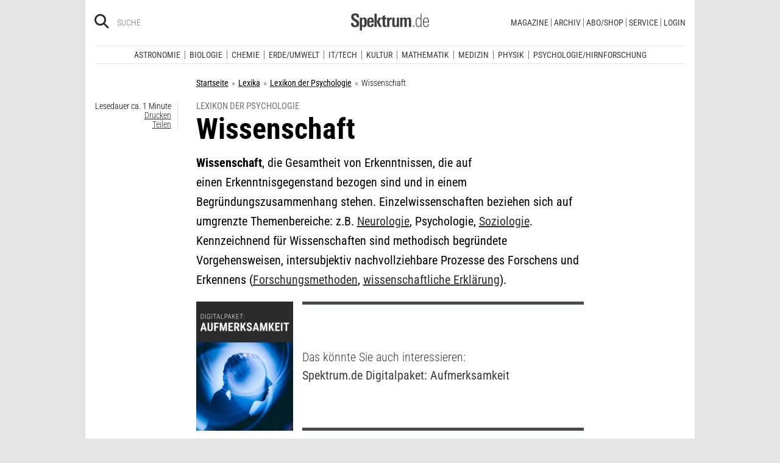

--- FILE ---
content_type: text/html; charset=utf-8
request_url: https://www.spektrum.de/sixcms/detail.php?template=d_sde_backend__subscriptions&iparea
body_size: -363
content:
{"area":"2152554"}

--- FILE ---
content_type: text/html; charset=utf-8
request_url: https://www.spektrum.de/sixcms/detail.php?template=d_sde_backend__subscriptions
body_size: -312
content:
{"SLBABO-D":{"title":"SLBABO-D","publication":"","valid-from-evt":"-3600"}}

--- FILE ---
content_type: text/html; charset=utf-8
request_url: https://frontend.poool.fr/engage/4TNRO-JRGVB-DXI5T-XOMWC/68f79326963690bc1cbf151c?filters=JTVCJTIyZnJlZSUyMiUyQyUyMmFiby1hbGwlMjIlMkMlMjJmZy1wc3ljaG9sb2dpZS1oaXJuZm9yc2NodW5nJTIyJTJDJTIycGFnZXZpZXclMjIlNUQ%253D
body_size: 7463
content:
<!DOCTYPE html><html><head><meta charSet="utf-8"/><meta name="viewport" content="width=device-width, initial-scale=1"/><link rel="stylesheet" href="/engage/_next/static/css/3d3c4efeb4702df6.css" data-precedence="next"/><link rel="stylesheet" href="/engage/_next/static/css/ce3520b9c0f7c1b9.css" data-precedence="next"/><link rel="preload" as="script" fetchPriority="low" href="/engage/_next/static/chunks/webpack-1cecc70c8b572e5b.js"/><script src="/engage/_next/static/chunks/4bd1b696-c023c6e3521b1417.js" async=""></script><script src="/engage/_next/static/chunks/255-bea15f2adea7ab0a.js" async=""></script><script src="/engage/_next/static/chunks/main-app-943e31e5a3e7342a.js" async=""></script><script src="/engage/_next/static/chunks/189-dd330c14372a5155.js" async=""></script><script src="/engage/_next/static/chunks/app/(engage)/%5BappId%5D/layout-9a927ebe84e0ce51.js" async=""></script><script src="/engage/_next/static/chunks/app/(engage)/%5BappId%5D/%5BelementId%5D/not-found-50d703312cc8b18d.js" async=""></script><meta name="next-size-adjust" content=""/><script src="/engage/_next/static/chunks/polyfills-42372ed130431b0a.js" noModule=""></script></head><body><div hidden=""><!--$?--><template id="B:0"></template><!--/$--></div><div class="p3-app __className_6d5c62"></div><div data-iframe-size="true"></div><script>requestAnimationFrame(function(){$RT=performance.now()});</script><script src="/engage/_next/static/chunks/webpack-1cecc70c8b572e5b.js" id="_R_" async=""></script><script>(self.__next_f=self.__next_f||[]).push([0])</script><script>self.__next_f.push([1,"1:\"$Sreact.fragment\"\n2:I[9766,[],\"\"]\n3:I[8924,[],\"\"]\n4:I[7524,[\"189\",\"static/chunks/189-dd330c14372a5155.js\",\"353\",\"static/chunks/app/(engage)/%5BappId%5D/layout-9a927ebe84e0ce51.js\"],\"default\"]\n5:I[7564,[\"307\",\"static/chunks/app/(engage)/%5BappId%5D/%5BelementId%5D/not-found-50d703312cc8b18d.js\"],\"default\"]\n7:I[4431,[],\"OutletBoundary\"]\n9:I[5278,[],\"AsyncMetadataOutlet\"]\nb:I[4431,[],\"ViewportBoundary\"]\nd:I[4431,[],\"MetadataBoundary\"]\ne:\"$Sreact.suspense\"\n10:I[7150,[],\"\"]\n:HL[\"/engage/_next/static/css/3d3c4efeb4702df6.css\",\"style\"]\n:HL[\"/engage/_next/static/media/e807dee2426166ad-s.p.woff2\",\"font\",{\"crossOrigin\":\"\",\"type\":\"font/woff2\"}]\n:HL[\"/engage/_next/static/css/ce3520b9c0f7c1b9.css\",\"style\"]\n"])</script><script>self.__next_f.push([1,"0:{\"P\":null,\"b\":\"9sLPzZ1aVHLOSNUbgmDHL\",\"p\":\"/engage\",\"c\":[\"\",\"4TNRO-JRGVB-DXI5T-XOMWC\",\"68f79326963690bc1cbf151c?filters=JTVCJTIyZnJlZSUyMiUyQyUyMmFiby1hbGwlMjIlMkMlMjJmZy1wc3ljaG9sb2dpZS1oaXJuZm9yc2NodW5nJTIyJTJDJTIycGFnZXZpZXclMjIlNUQ%253D\"],\"i\":false,\"f\":[[[\"\",{\"children\":[\"(engage)\",{\"children\":[[\"appId\",\"4TNRO-JRGVB-DXI5T-XOMWC\",\"d\"],{\"children\":[[\"elementId\",\"68f79326963690bc1cbf151c\",\"d\"],{\"children\":[\"__PAGE__?{\\\"filters\\\":\\\"JTVCJTIyZnJlZSUyMiUyQyUyMmFiby1hbGwlMjIlMkMlMjJmZy1wc3ljaG9sb2dpZS1oaXJuZm9yc2NodW5nJTIyJTJDJTIycGFnZXZpZXclMjIlNUQ%3D\\\"}\",{}]}]}]}]},\"$undefined\",\"$undefined\",true],[\"\",[\"$\",\"$1\",\"c\",{\"children\":[[[\"$\",\"link\",\"0\",{\"rel\":\"stylesheet\",\"href\":\"/engage/_next/static/css/3d3c4efeb4702df6.css\",\"precedence\":\"next\",\"crossOrigin\":\"$undefined\",\"nonce\":\"$undefined\"}]],[\"$\",\"html\",null,{\"children\":[\"$\",\"body\",null,{\"children\":[[\"$\",\"$L2\",null,{\"parallelRouterKey\":\"children\",\"error\":\"$undefined\",\"errorStyles\":\"$undefined\",\"errorScripts\":\"$undefined\",\"template\":[\"$\",\"$L3\",null,{}],\"templateStyles\":\"$undefined\",\"templateScripts\":\"$undefined\",\"notFound\":[[[\"$\",\"title\",null,{\"children\":\"404: This page could not be found.\"}],[\"$\",\"div\",null,{\"style\":{\"fontFamily\":\"system-ui,\\\"Segoe UI\\\",Roboto,Helvetica,Arial,sans-serif,\\\"Apple Color Emoji\\\",\\\"Segoe UI Emoji\\\"\",\"height\":\"100vh\",\"textAlign\":\"center\",\"display\":\"flex\",\"flexDirection\":\"column\",\"alignItems\":\"center\",\"justifyContent\":\"center\"},\"children\":[\"$\",\"div\",null,{\"children\":[[\"$\",\"style\",null,{\"dangerouslySetInnerHTML\":{\"__html\":\"body{color:#000;background:#fff;margin:0}.next-error-h1{border-right:1px solid rgba(0,0,0,.3)}@media (prefers-color-scheme:dark){body{color:#fff;background:#000}.next-error-h1{border-right:1px solid rgba(255,255,255,.3)}}\"}}],[\"$\",\"h1\",null,{\"className\":\"next-error-h1\",\"style\":{\"display\":\"inline-block\",\"margin\":\"0 20px 0 0\",\"padding\":\"0 23px 0 0\",\"fontSize\":24,\"fontWeight\":500,\"verticalAlign\":\"top\",\"lineHeight\":\"49px\"},\"children\":404}],[\"$\",\"div\",null,{\"style\":{\"display\":\"inline-block\"},\"children\":[\"$\",\"h2\",null,{\"style\":{\"fontSize\":14,\"fontWeight\":400,\"lineHeight\":\"49px\",\"margin\":0},\"children\":\"This page could not be found.\"}]}]]}]}]],[]],\"forbidden\":\"$undefined\",\"unauthorized\":\"$undefined\"}],[\"$\",\"div\",null,{\"data-iframe-size\":true}]]}]}]]}],{\"children\":[\"(engage)\",[\"$\",\"$1\",\"c\",{\"children\":[[[\"$\",\"link\",\"0\",{\"rel\":\"stylesheet\",\"href\":\"/engage/_next/static/css/ce3520b9c0f7c1b9.css\",\"precedence\":\"next\",\"crossOrigin\":\"$undefined\",\"nonce\":\"$undefined\"}]],[\"$\",\"div\",null,{\"className\":\"p3-app __className_6d5c62\",\"children\":[\"$\",\"$L2\",null,{\"parallelRouterKey\":\"children\",\"error\":\"$undefined\",\"errorStyles\":\"$undefined\",\"errorScripts\":\"$undefined\",\"template\":[\"$\",\"$L3\",null,{}],\"templateStyles\":\"$undefined\",\"templateScripts\":\"$undefined\",\"notFound\":[[[\"$\",\"title\",null,{\"children\":\"404: This page could not be found.\"}],[\"$\",\"div\",null,{\"style\":\"$0:f:0:1:1:props:children:1:props:children:props:children:0:props:notFound:0:1:props:style\",\"children\":[\"$\",\"div\",null,{\"children\":[[\"$\",\"style\",null,{\"dangerouslySetInnerHTML\":{\"__html\":\"body{color:#000;background:#fff;margin:0}.next-error-h1{border-right:1px solid rgba(0,0,0,.3)}@media (prefers-color-scheme:dark){body{color:#fff;background:#000}.next-error-h1{border-right:1px solid rgba(255,255,255,.3)}}\"}}],[\"$\",\"h1\",null,{\"className\":\"next-error-h1\",\"style\":\"$0:f:0:1:1:props:children:1:props:children:props:children:0:props:notFound:0:1:props:children:props:children:1:props:style\",\"children\":404}],[\"$\",\"div\",null,{\"style\":\"$0:f:0:1:1:props:children:1:props:children:props:children:0:props:notFound:0:1:props:children:props:children:2:props:style\",\"children\":[\"$\",\"h2\",null,{\"style\":\"$0:f:0:1:1:props:children:1:props:children:props:children:0:props:notFound:0:1:props:children:props:children:2:props:children:props:style\",\"children\":\"This page could not be found.\"}]}]]}]}]],[]],\"forbidden\":\"$undefined\",\"unauthorized\":\"$undefined\"}]}]]}],{\"children\":[[\"appId\",\"4TNRO-JRGVB-DXI5T-XOMWC\",\"d\"],[\"$\",\"$1\",\"c\",{\"children\":[null,[\"$\",\"$L4\",null,{\"product\":\"engage\",\"children\":[\"$\",\"$L2\",null,{\"parallelRouterKey\":\"children\",\"error\":\"$undefined\",\"errorStyles\":\"$undefined\",\"errorScripts\":\"$undefined\",\"template\":[\"$\",\"$L3\",null,{}],\"templateStyles\":\"$undefined\",\"templateScripts\":\"$undefined\",\"notFound\":\"$undefined\",\"forbidden\":\"$undefined\",\"unauthorized\":\"$undefined\"}]}]]}],{\"children\":[[\"elementId\",\"68f79326963690bc1cbf151c\",\"d\"],[\"$\",\"$1\",\"c\",{\"children\":[null,[\"$\",\"$L2\",null,{\"parallelRouterKey\":\"children\",\"error\":\"$undefined\",\"errorStyles\":\"$undefined\",\"errorScripts\":\"$undefined\",\"template\":[\"$\",\"$L3\",null,{}],\"templateStyles\":\"$undefined\",\"templateScripts\":\"$undefined\",\"notFound\":[[\"$\",\"$L5\",null,{}],[]],\"forbidden\":\"$undefined\",\"unauthorized\":\"$undefined\"}]]}],{\"children\":[\"__PAGE__\",[\"$\",\"$1\",\"c\",{\"children\":[\"$L6\",null,[\"$\",\"$L7\",null,{\"children\":[\"$L8\",[\"$\",\"$L9\",null,{\"promise\":\"$@a\"}]]}]]}],{},null,false]},null,false]},null,false]},null,false]},null,false],[\"$\",\"$1\",\"h\",{\"children\":[null,[[\"$\",\"$Lb\",null,{\"children\":\"$Lc\"}],[\"$\",\"meta\",null,{\"name\":\"next-size-adjust\",\"content\":\"\"}]],[\"$\",\"$Ld\",null,{\"children\":[\"$\",\"div\",null,{\"hidden\":true,\"children\":[\"$\",\"$e\",null,{\"fallback\":null,\"children\":\"$Lf\"}]}]}]]}],false]],\"m\":\"$undefined\",\"G\":[\"$10\",[]],\"s\":false,\"S\":false}\n"])</script><script>self.__next_f.push([1,"c:[[\"$\",\"meta\",\"0\",{\"charSet\":\"utf-8\"}],[\"$\",\"meta\",\"1\",{\"name\":\"viewport\",\"content\":\"width=device-width, initial-scale=1\"}]]\n8:null\n"])</script><script>self.__next_f.push([1,"11:I[7736,[\"545\",\"static/chunks/c16f53c3-184ddc603d6bcf88.js\",\"189\",\"static/chunks/189-dd330c14372a5155.js\",\"324\",\"static/chunks/324-4540a4c061629b98.js\",\"695\",\"static/chunks/695-6922b3b82bab43c7.js\",\"834\",\"static/chunks/834-7c9e3dd02c9c3942.js\",\"892\",\"static/chunks/app/(engage)/%5BappId%5D/%5BelementId%5D/page-5f6141d73f9d2f75.js\"],\"TrackingStore\"]\n12:T9f6,"])</script><script>self.__next_f.push([1,"/*\nThis appearance has been created from an existing template, using a color\npalette. You can fine-tune it by changing any --skin--* variable below.\n\nExample:\n:root {\n  --skin--main-color: #ffc622;\n  --skin--text-color: #1A1A1A;\n}\n*/\n\n\n/* * {\n  --skin--background-color: #FEFEFE;\n\n  --skin--buttons-color: #FFB800;\n  --skin--buttons-hover-color: #FEDB89;\n  --skin--buttons-active-color: #FFFFFF;\n  --skin--buttons-border-color: #FEDB89;\n  --skin--buttons-text-color: #000000;\n\n  --skin--titles-color: #000000;\n  --skin--texts-color: #000000;\n  --skin--success-texts-color: #FFB800;\n\n  --skin--inputs-text-color: #000000;\n  --skin--inputs-placeholder-color: #6B778C;\n  --skin--inputs-border-color: #DFE1E6;\n  --skin--inputs-border-hover-color: #1A1A1A91;\n  --skin--inputs-border-active-color: #1A1A1A91;\n  \n  --skin--border-radius: 30px;\n  --skin--box-shadow: 0 4px 30px -7px rgba(26, 26, 26, 0.1);\n} */\n\n @import url('https://static.spektrum.de/js_css/assets/fonts/custom/fonts.css');\n\n* {\n  --junipero-font-family: initial;\n}\n\n.element {\n  background-color: var(--skin--background-color);\n  border-radius: var(--skin--border-radius);\n  box-shadow: var(--skin--box-shadow);\n  padding-bottom: 30px;\n  max-width: 500px;\n  font-family: \"Roboto Condensed\", sans-serif;\n}\n\n.p3-block-title {\n  font-weight: 600;\n  color: var(--skin--titles-color);\n}\n\n.p3-block-text {\n  color: var(--skin--texts-color);\n}\n\np {\n  margin: 0;\n}\n\n.junipero.text-field {\n  --text-color: var(--skin--inputs-text-color);\n  --border-color: var(--skin--inputs-border-color);\n  --background-color: var(--skin--background-color);\n\n  width: 100%;\n}\n\n.junipero.text-field .field:focus {\n  --border-color: var(--skin--inputs-border-active-color);\n}\n\n.junipero.text-field .field:hover {\n  --border-color: var(--skin--inputs-border-hover-color);\n}\n\n.junipero.text-field .field::placeholder {\n  --placeholder-color: var(--skin--inputs-placeholder-color);\n}\n\n.junipero.button.primary {\n  --main-color: var(--skin--buttons-color) !important;\n  --hover-color: var(--skin--buttons-hover-color) !important;\n  --active-color: var(--skin--buttons-active-color) !important;\n  --text-color: var(--skin--buttons-text-color) !important;\n\n  width: 100%;\n  cursor: pointer;\n  text-transform: uppercase;\n}\n\n.junipero.button.primary:focus:not(:disabled):not(.disabled) {\n  --border-color: var(--skin--buttons-color);\n}\n\n.success-message {\n  color: var(--skin--success-texts-color);\n}\n\n@media (min-width: 779px) {\n  .element {\n    padding-bottom: 30px;\n  }\n\n  .element-row {\n    flex-wrap: nowrap;\n  }\n  \n}"])</script><script>self.__next_f.push([1,"6:[\"$\",\"$L11\",null,{\"element\":{\"_id\":\"68f79326963690bc1cbf151c\",\"app\":\"63f5fd50845df5fe5cfdf93b\",\"content\":[{\"type\":\"row\",\"settings\":{\"alignItems\":\"flex-start\",\"justifyContent\":\"center\"},\"cols\":[{\"type\":\"col\",\"content\":[{\"type\":\"row\",\"settings\":{\"alignItems\":\"center\",\"justifyContent\":\"center\",\"className\":\"element-row\"},\"cols\":[{\"type\":\"col\",\"content\":[{\"type\":\"image\",\"url\":\"https://cdn.poool.fr/uploads/63f5fd50845df5fe5cfdf93b/original/S%2B_637x125%20Psycho.png\",\"name\":\"S+_637x125 Psycho.png\",\"id\":\"2d060adf-ab80-4f47-9652-f9b53ba5a0b3\",\"settings\":{\"size\":\"auto\",\"textAlign\":\"center\",\"width\":\"630\",\"height\":\"auto\",\"displayAfterSubmit\":true,\"className\":\"header-psychologie\"},\"styles\":{\"paddingRight\":\"\",\"paddingLeft\":\"\",\"marginRight\":\"\",\"marginLeft\":\"\"}},{\"type\":\"text\",\"content\":\"\u003cp style=\\\"text-align:right;\\\"\u003e\u003cspan class=\\\"text-tiny\\\"\u003eBild: \u003c/span\u003e\u003cspan class=\\\"text-tiny\\\" style=\\\"color:rgb(30,31,33);\\\"\u003eAndriy Onufriyenko / Getty Images / Moment\u003c/span\u003e\u003c/p\u003e\",\"id\":\"4b8e641f-5b73-4128-8dd4-4a6eceb80e8b\"},{\"type\":\"row\",\"settings\":{\"alignItems\":\"flex-start\",\"justifyContent\":\"center\"},\"cols\":[{\"type\":\"col\",\"content\":[{\"type\":\"row\",\"settings\":{\"alignItems\":\"flex-start\"},\"cols\":[{\"type\":\"col\",\"content\":[{\"type\":\"title\",\"content\":\"\u003cspan class=\\\"p3-content-paragraph\\\" style=\\\"text-align:center;\\\"\u003eNeugierig auf mehr aus der Psychologie?\u003c/span\u003e\",\"headingLevel\":\"h2\",\"id\":\"7d469183-4c96-409a-a362-f987352fced2\",\"styles\":{\"marginBottom\":\"10\"}},{\"type\":\"text\",\"content\":\"\u003cp style=\\\"text-align:center;\\\"\u003e\u003cspan style=\\\"color:rgb(66,66,66);\\\"\u003eUnsere aktuellen \u003c/span\u003e\u003cstrong\u003eNews aus der Psychologie und Hirnforschung\u003c/strong\u003e\u003cspan style=\\\"color:rgb(66,66,66);\\\"\u003e liefern Ihnen fundierte und topaktuelle Einblicke in Aktuelles aus Psychologie und Hirnforschung. Ob neue Forschungsergebnisse, Trends oder Entwicklungen – bleiben Sie auf dem Laufenden!\u003c/span\u003e\u003c/p\u003e\",\"id\":\"fe01c46d-de47-443d-8038-a4bab6639fff\"},{\"type\":\"button\",\"content\":\"\u003cp\u003eNews\u003c/p\u003e\",\"action\":\"link\",\"url\":\"https://www.spektrum.de/psychologie-hirnforschung?itm_source=en_lex_psychologie_dk\u0026itm_medium=inline_bottom\u0026itm_campaign=articles-of-interest\",\"settings\":{\"buttonType\":\"button\"},\"customId\":\"row1\",\"id\":\"889fc192-64ee-4758-8a33-13709f465046\",\"styles\":{\"marginTop\":\"10\",\"marginRight\":\"100\",\"marginLeft\":\"100\"}},{\"type\":\"button\",\"content\":\"\u003cp\u003ePodcasts\u003c/p\u003e\",\"action\":\"link\",\"url\":\"https://www.spektrum.de/podcast/psychologie-hirnforschung/?itm_source=en_lex_psychologie_dk\u0026itm_medium=inline_bottom\u0026itm_campaign=articles-of-interest\",\"settings\":{\"buttonType\":\"button\"},\"customId\":\"button745291\",\"id\":\"d021aea6-658d-4cd6-82e3-356afee37e3f\",\"styles\":{\"marginTop\":\"10\",\"marginRight\":\"100\",\"marginLeft\":\"100\"}}],\"id\":\"e8c30ad7-d7b5-426d-859c-a4df5bcd7c57\",\"styles\":{\"marginRight\":\"\",\"marginLeft\":\"\"}}],\"id\":\"c31dbe11-a0db-4c46-969a-0cc018ef32b7\",\"styles\":{\"marginRight\":\"20\",\"marginLeft\":\"20\"}}],\"id\":\"b632f8ed-aae6-45dd-bea5-19edeb944309\",\"size\":\"fluid\"}],\"id\":\"bb27033b-7b4f-4a64-b758-d27e6828cce1\",\"styles\":{\"marginRight\":\"\",\"marginLeft\":\"\"}}],\"id\":\"0b75c7c9-c1f4-4b86-8a0a-d3399ac86c83\",\"size\":\"fluid\",\"settings\":{\"className\":\"element-content\"},\"styles\":{\"paddingRight\":\"\",\"paddingLeft\":\"\"}}],\"id\":\"4a24e21b-a927-468e-b69d-7be4d7202528\",\"styles\":{\"paddingRight\":\"\",\"paddingLeft\":\"\"}}],\"id\":\"20321e19-3f25-4732-9bb9-68c8d86f3706\",\"size\":\"fluid\",\"settings\":{\"className\":\"element\"},\"styles\":{\"paddingRight\":\"\",\"paddingLeft\":\"\",\"backgroundColor\":\"#f7f7f7\"}}],\"id\":\"4a24e21b-a927-468e-b69d-7be4d7202528\",\"styles\":{\"marginTop\":\"20\"}}],\"conditions\":[{\"id\":\"eb5c2cb2-d810-4263-a53f-72bd44609072\",\"type\":\"target\",\"value\":\"#pw-after-text-widget\"},{\"id\":\"9c083fbe-fbe9-4621-aa12-93766a9a9352\",\"type\":\"customFilter\",\"value\":\"pageview\"},{\"id\":\"eb65afde-0bd7-4dc1-a491-a2d62182b690\",\"type\":\"or\",\"value\":[{\"type\":\"url\",\"hide\":true,\"value\":\"/kielscn_schlaf/\"},{\"type\":\"customFilter\",\"hide\":true,\"value\":\"/raetsel/\"}]},{\"id\":\"03279509-3761-4a67-8e89-325cbb928a20\",\"type\":\"device\",\"value\":\"desktop\"},{\"id\":\"97e731be-66b3-46ac-bc30-f66da2e0bcc8\",\"type\":\"url\",\"value\":\"/lexikon/psychologie/\"}],\"enabled\":true,\"settings\":{\"custom_css\":\"$12\"},\"name\":\"free - Lexikon Psychologie - desktop - Inline Bottom- Contentempfehlung - News Fachgebiet Psychologie\",\"slug\":\"free-lexikon-psychologie-desktop-inline-bottom-contentempfehlung-news-fachgebiet-psychologie\",\"preview_url\":\"https://cdn.poool.fr/screenshots/63f5fd50845df5fe5cfdf93b/3b08269b-c025-4316-ad3f-71da6ca4ce96.png\",\"folder\":\"67d2f6c92832872c586aba56\",\"model_slug\":\"register\",\"palette\":{\"id\":\"amber\",\"name\":\"Amber\",\"preview\":[\"#FFB800\",\"#000000\",\"#FEDB89\",\"#FFFFFF\"],\"styles\":[{\"type\":\"color\",\"key\":\"amber-1\",\"value\":\"#FFB800\"},{\"type\":\"color\",\"key\":\"amber-2\",\"value\":\"#000000\"},{\"type\":\"color\",\"key\":\"amber-3\",\"value\":\"#FEDB89\"},{\"type\":\"color\",\"key\":\"amber-4\",\"value\":\"#FEFEFE\"},{\"type\":\"color\",\"key\":\"amber-5\",\"value\":\"#6B778C\"},{\"type\":\"color\",\"key\":\"amber-6\",\"value\":\"#DFE1E6\"},{\"type\":\"color\",\"key\":\"amber-7\",\"value\":\"#1A1A1A91\"},{\"type\":\"image\",\"key\":\"newsletter-onboarding-1\",\"value\":\"https://cdn.poool.fr/uploads/63f8bb1f73c92568751fd64a/newsletter-onboarding-illustration-1.svg\"},{\"type\":\"image\",\"key\":\"newsletter-onboarding-2\",\"value\":\"https://cdn.poool.fr/uploads/63f8bb1f73c92568751fd64a/newsletter-onboarding-illustration-2.svg\"},{\"type\":\"image\",\"key\":\"newsletter-onboarding-3\",\"value\":\"https://cdn.poool.fr/uploads/63f8bb1f73c92568751fd64a/newsletter-onboarding-illustration-3.svg\"},{\"type\":\"image\",\"key\":\"subs-onboarding-1\",\"value\":\"https://cdn.poool.fr/uploads/63f8bb1f73c92568751fd64a/subscribers-onboarding-illustration-1.svg\"},{\"type\":\"image\",\"key\":\"subs-onboarding-2\",\"value\":\"https://cdn.poool.fr/uploads/63f8bb1f73c92568751fd64a/subscribers-onboarding-illustration-2.svg\"},{\"type\":\"image\",\"key\":\"subs-onboarding-3\",\"value\":\"https://cdn.poool.fr/uploads/63f8bb1f73c92568751fd64a/subscribers-onboarding-illustration-3.svg\"},{\"type\":\"image\",\"key\":\"image-download-app\",\"value\":\"https://cdn.poool.fr/uploads/63f8bb1f73c92568751fd64a/download-app-illustration.svg\"},{\"type\":\"image\",\"key\":\"image-subscription\",\"value\":\"https://cdn.poool.fr/uploads/63f8bb1f73c92568751fd64a/newsletter-subscription-illustration.svg\"},{\"type\":\"image\",\"key\":\"image-card-expiration\",\"value\":\"https://cdn.poool.fr/uploads/63f8bb1f73c92568751fd64a/payment-method-expiration-illustration.svg\"},{\"type\":\"image\",\"key\":\"image-register\",\"value\":\"https://cdn.poool.fr/uploads/63f8bb1f73c92568751fd64a/register-illustration.svg\"},{\"type\":\"image\",\"key\":\"image-lock\",\"value\":\"https://cdn.poool.fr/uploads/63f8bb1f73c92568751fd64a/subscription-banner-illustration.svg\"},{\"type\":\"size\",\"key\":\"cards-radius\",\"value\":\"10px\"},{\"type\":\"size\",\"key\":\"elements-radius\",\"value\":\"30px\"},{\"type\":\"shadow\",\"key\":\"box-shadow\",\"value\":{\"type\":\"shadow\",\"x\":\"0px\",\"y\":\"4px\",\"blur\":\"30px\",\"spread\":\"-7px\",\"color\":\"rgba(26, 26, 26, 0.1)\"}}]},\"palette_styles\":{\"backgroundColor\":\"\",\"buttonsColor\":\"#E73395\",\"buttonsHoverColor\":\"#A41D6A\",\"buttonsActiveColor\":\"#A41D6A\",\"buttonsBorderColor\":\"#FFFFFF\",\"buttonsTextColor\":\"#FFFFFF\",\"titlesColor\":{\"type\":\"palette\",\"id\":\"amber\",\"key\":\"amber-2\"},\"textsColor\":{\"type\":\"palette\",\"id\":\"amber\",\"key\":\"amber-2\"},\"successTextsColor\":{\"type\":\"palette\",\"id\":\"amber\",\"key\":\"amber-1\"},\"inputsTextColor\":{\"type\":\"palette\",\"id\":\"amber\",\"key\":\"amber-2\"},\"inputsPlaceholderColor\":{\"type\":\"palette\",\"id\":\"amber\",\"key\":\"amber-5\"},\"inputsBorderColor\":{\"type\":\"palette\",\"id\":\"amber\",\"key\":\"amber-6\"},\"inputsBorderHoverColor\":{\"type\":\"palette\",\"id\":\"amber\",\"key\":\"amber-7\"},\"inputsBorderActiveColor\":{\"type\":\"palette\",\"id\":\"amber\",\"key\":\"amber-7\"},\"image\":\"\",\"borderRadius\":\"\",\"boxShadow\":{\"type\":\"shadow\",\"x\":\" \",\"y\":\" \",\"blur\":\" \",\"spread\":\" \",\"color\":\" \"}},\"created_at\":\"2025-10-21T14:05:26.235Z\",\"__v\":5,\"updated_at\":\"2025-12-11T15:53:01.557Z\"},\"children\":\"$L13\"}]\n"])</script><script>self.__next_f.push([1,"14:I[7338,[\"545\",\"static/chunks/c16f53c3-184ddc603d6bcf88.js\",\"189\",\"static/chunks/189-dd330c14372a5155.js\",\"324\",\"static/chunks/324-4540a4c061629b98.js\",\"695\",\"static/chunks/695-6922b3b82bab43c7.js\",\"834\",\"static/chunks/834-7c9e3dd02c9c3942.js\",\"892\",\"static/chunks/app/(engage)/%5BappId%5D/%5BelementId%5D/page-5f6141d73f9d2f75.js\"],\"default\"]\n15:I[7517,[\"545\",\"static/chunks/c16f53c3-184ddc603d6bcf88.js\",\"189\",\"static/chunks/189-dd330c14372a5155.js\",\"324\",\"static/chunks/324-4540a4c061629b98.js\",\"695\",\"static/chunks/695-6922b3b82bab43c7.js\",\"834\",\"static/chunks/834-7c9e3dd02c9c3942.js\",\"892\",\"static/chunks/app/(engage)/%5BappId%5D/%5BelementId%5D/page-5f6141d73f9d2f75.js\"],\"default\"]\n16:I[4916,[\"545\",\"static/chunks/c16f53c3-184ddc603d6bcf88.js\",\"189\",\"static/chunks/189-dd330c14372a5155.js\",\"324\",\"static/chunks/324-4540a4c061629b98.js\",\"695\",\"static/chunks/695-6922b3b82bab43c7.js\",\"834\",\"static/chunks/834-7c9e3dd02c9c3942.js\",\"892\",\"static/chunks/app/(engage)/%5BappId%5D/%5BelementId%5D/page-5f6141d73f9d2f75.js\"],\"default\"]\n"])</script><script>self.__next_f.push([1,"13:[\"$\",\"$L14\",null,{\"dir\":\"$undefined\",\"locale\":\"EN\",\"children\":[[[\"$\",\"$L15\",\"4a24e21b-a927-468e-b69d-7be4d7202528\",{\"block\":{\"type\":\"row\",\"settings\":{\"alignItems\":\"flex-start\",\"justifyContent\":\"center\"},\"cols\":[{\"type\":\"col\",\"content\":[{\"type\":\"row\",\"settings\":{\"alignItems\":\"center\",\"justifyContent\":\"center\",\"className\":\"element-row\"},\"cols\":[{\"type\":\"col\",\"content\":[{\"type\":\"image\",\"url\":\"https://cdn.poool.fr/uploads/63f5fd50845df5fe5cfdf93b/original/S%2B_637x125%20Psycho.png\",\"name\":\"S+_637x125 Psycho.png\",\"id\":\"2d060adf-ab80-4f47-9652-f9b53ba5a0b3\",\"settings\":{\"size\":\"auto\",\"textAlign\":\"center\",\"width\":\"630\",\"height\":\"auto\",\"displayAfterSubmit\":true,\"className\":\"header-psychologie\"},\"styles\":{\"paddingRight\":\"\",\"paddingLeft\":\"\",\"marginRight\":\"\",\"marginLeft\":\"\"}},{\"type\":\"text\",\"content\":\"\u003cp style=\\\"text-align:right;\\\"\u003e\u003cspan class=\\\"text-tiny\\\"\u003eBild: \u003c/span\u003e\u003cspan class=\\\"text-tiny\\\" style=\\\"color:rgb(30,31,33);\\\"\u003eAndriy Onufriyenko / Getty Images / Moment\u003c/span\u003e\u003c/p\u003e\",\"id\":\"4b8e641f-5b73-4128-8dd4-4a6eceb80e8b\"},{\"type\":\"row\",\"settings\":{\"alignItems\":\"flex-start\",\"justifyContent\":\"center\"},\"cols\":[{\"type\":\"col\",\"content\":[{\"type\":\"row\",\"settings\":{\"alignItems\":\"flex-start\"},\"cols\":[{\"type\":\"col\",\"content\":[{\"type\":\"title\",\"content\":\"\u003cspan class=\\\"p3-content-paragraph\\\" style=\\\"text-align:center;\\\"\u003eNeugierig auf mehr aus der Psychologie?\u003c/span\u003e\",\"headingLevel\":\"h2\",\"id\":\"7d469183-4c96-409a-a362-f987352fced2\",\"styles\":{\"marginBottom\":\"10\"}},{\"type\":\"text\",\"content\":\"\u003cp style=\\\"text-align:center;\\\"\u003e\u003cspan style=\\\"color:rgb(66,66,66);\\\"\u003eUnsere aktuellen \u003c/span\u003e\u003cstrong\u003eNews aus der Psychologie und Hirnforschung\u003c/strong\u003e\u003cspan style=\\\"color:rgb(66,66,66);\\\"\u003e liefern Ihnen fundierte und topaktuelle Einblicke in Aktuelles aus Psychologie und Hirnforschung. Ob neue Forschungsergebnisse, Trends oder Entwicklungen – bleiben Sie auf dem Laufenden!\u003c/span\u003e\u003c/p\u003e\",\"id\":\"fe01c46d-de47-443d-8038-a4bab6639fff\"},{\"type\":\"button\",\"content\":\"\u003cp\u003eNews\u003c/p\u003e\",\"action\":\"link\",\"url\":\"https://www.spektrum.de/psychologie-hirnforschung?itm_source=en_lex_psychologie_dk\u0026itm_medium=inline_bottom\u0026itm_campaign=articles-of-interest\",\"settings\":{\"buttonType\":\"button\"},\"customId\":\"row1\",\"id\":\"889fc192-64ee-4758-8a33-13709f465046\",\"styles\":{\"marginTop\":\"10\",\"marginRight\":\"100\",\"marginLeft\":\"100\"}},{\"type\":\"button\",\"content\":\"\u003cp\u003ePodcasts\u003c/p\u003e\",\"action\":\"link\",\"url\":\"https://www.spektrum.de/podcast/psychologie-hirnforschung/?itm_source=en_lex_psychologie_dk\u0026itm_medium=inline_bottom\u0026itm_campaign=articles-of-interest\",\"settings\":{\"buttonType\":\"button\"},\"customId\":\"button745291\",\"id\":\"d021aea6-658d-4cd6-82e3-356afee37e3f\",\"styles\":{\"marginTop\":\"10\",\"marginRight\":\"100\",\"marginLeft\":\"100\"}}],\"id\":\"e8c30ad7-d7b5-426d-859c-a4df5bcd7c57\",\"styles\":{\"marginRight\":\"\",\"marginLeft\":\"\"}}],\"id\":\"c31dbe11-a0db-4c46-969a-0cc018ef32b7\",\"styles\":{\"marginRight\":\"20\",\"marginLeft\":\"20\"}}],\"id\":\"b632f8ed-aae6-45dd-bea5-19edeb944309\",\"size\":\"fluid\"}],\"id\":\"bb27033b-7b4f-4a64-b758-d27e6828cce1\",\"styles\":{\"marginRight\":\"\",\"marginLeft\":\"\"}}],\"id\":\"0b75c7c9-c1f4-4b86-8a0a-d3399ac86c83\",\"size\":\"fluid\",\"settings\":{\"className\":\"element-content\"},\"styles\":{\"paddingRight\":\"\",\"paddingLeft\":\"\"}}],\"id\":\"4a24e21b-a927-468e-b69d-7be4d7202528\",\"styles\":{\"paddingRight\":\"\",\"paddingLeft\":\"\"}}],\"id\":\"20321e19-3f25-4732-9bb9-68c8d86f3706\",\"size\":\"fluid\",\"settings\":{\"className\":\"element\"},\"styles\":{\"paddingRight\":\"\",\"paddingLeft\":\"\",\"backgroundColor\":\"#f7f7f7\"}}],\"id\":\"4a24e21b-a927-468e-b69d-7be4d7202528\",\"styles\":{\"marginTop\":\"20\"}},\"displayParams\":{\"filters\":[\"free\",\"abo-all\",\"fg-psychologie-hirnforschung\",\"pageview\"],\"variables\":{}},\"textReplacers\":{},\"children\":[\"$\",\"$L16\",null,{\"block\":\"$13:props:children:0:0:props:block\",\"children\":[[\"$\",\"div\",\".3\",{\"className\":\"p3-block p3-block-row flex flex-wrap items-flex-start justify-center gap-2.5\",\"style\":{\"marginTop\":20},\"children\":[[\"$\",\"$L15\",\"20321e19-3f25-4732-9bb9-68c8d86f3706\",{\"block\":\"$13:props:children:0:0:props:block:cols:0\",\"displayParams\":{\"filters\":[\"free\",\"abo-all\",\"fg-psychologie-hirnforschung\",\"pageview\"],\"variables\":{}},\"textReplacers\":\"$13:props:children:0:0:props:textReplacers\",\"children\":[\"$\",\"div\",null,{\"className\":\"p3-block-col flex-auto element\",\"style\":{\"backgroundColor\":\"#f7f7f7\"},\"children\":[\"$L17\"]}]}]]}]]}]}]],\"$L18\",\"$L19\"]}]\n"])</script><script>self.__next_f.push([1,"1a:I[8955,[\"545\",\"static/chunks/c16f53c3-184ddc603d6bcf88.js\",\"189\",\"static/chunks/189-dd330c14372a5155.js\",\"324\",\"static/chunks/324-4540a4c061629b98.js\",\"695\",\"static/chunks/695-6922b3b82bab43c7.js\",\"834\",\"static/chunks/834-7c9e3dd02c9c3942.js\",\"892\",\"static/chunks/app/(engage)/%5BappId%5D/%5BelementId%5D/page-5f6141d73f9d2f75.js\"],\"default\"]\n1b:I[9023,[\"545\",\"static/chunks/c16f53c3-184ddc603d6bcf88.js\",\"189\",\"static/chunks/189-dd330c14372a5155.js\",\"324\",\"static/chunks/324-4540a4c061629b98.js\",\"695\",\"static/chunks/695-6922b3b82bab43c7.js\",\"834\",\"static/chunks/834-7c9e3dd02c9c3942.js\",\"892\",\"static/chunks/app/(engage)/%5BappId%5D/%5BelementId%5D/page-5f6141d73f9d2f75.js\"],\"default\"]\n1c:I[2438,[\"545\",\"static/chunks/c16f53c3-184ddc603d6bcf88.js\",\"189\",\"static/chunks/189-dd330c14372a5155.js\",\"324\",\"static/chunks/324-4540a4c061629b98.js\",\"695\",\"static/chunks/695-6922b3b82bab43c7.js\",\"834\",\"static/chunks/834-7c9e3dd02c9c3942.js\",\"892\",\"static/chunks/app/(engage)/%5BappId%5D/%5BelementId%5D/page-5f6141d73f9d2f75.js\"],\"default\"]\n1d:I[7822,[\"545\",\"static/chunks/c16f53c3-184ddc603d6bcf88.js\",\"189\",\"static/chunks/189-dd330c14372a5155.js\",\"324\",\"static/chunks/324-4540a4c061629b98.js\",\"695\",\"static/chunks/695-6922b3b82bab43c7.js\",\"834\",\"static/chunks/834-7c9e3dd02c9c3942.js\",\"892\",\"static/chunks/app/(engage)/%5BappId%5D/%5BelementId%5D/page-5f6141d73f9d2f75.js\"],\"default\"]\n"])</script><script>self.__next_f.push([1,"17:[\"$\",\"$L15\",\"4a24e21b-a927-468e-b69d-7be4d7202528\",{\"block\":\"$13:props:children:0:0:props:block:cols:0:content:0\",\"displayParams\":{\"filters\":[\"free\",\"abo-all\",\"fg-psychologie-hirnforschung\",\"pageview\"],\"variables\":{}},\"textReplacers\":\"$13:props:children:0:0:props:textReplacers\",\"children\":[\"$\",\"$L16\",null,{\"block\":\"$13:props:children:0:0:props:block:cols:0:content:0\",\"children\":[[\"$\",\"div\",\".3\",{\"className\":\"p3-block p3-block-row flex flex-wrap items-center justify-center gap-2.5 element-row\",\"style\":{},\"children\":[[\"$\",\"$L15\",\"0b75c7c9-c1f4-4b86-8a0a-d3399ac86c83\",{\"block\":\"$13:props:children:0:0:props:block:cols:0:content:0:cols:0\",\"displayParams\":{\"filters\":[\"free\",\"abo-all\",\"fg-psychologie-hirnforschung\",\"pageview\"],\"variables\":{}},\"textReplacers\":\"$13:props:children:0:0:props:textReplacers\",\"children\":[\"$\",\"div\",null,{\"className\":\"p3-block-col flex-auto element-content\",\"style\":{},\"children\":[[\"$\",\"$L15\",\"2d060adf-ab80-4f47-9652-f9b53ba5a0b3\",{\"block\":\"$13:props:children:0:0:props:block:cols:0:content:0:cols:0:content:0\",\"displayParams\":{\"filters\":[\"free\",\"abo-all\",\"fg-psychologie-hirnforschung\",\"pageview\"],\"variables\":{}},\"textReplacers\":\"$13:props:children:0:0:props:textReplacers\",\"children\":[\"$\",\"$L16\",null,{\"block\":\"$13:props:children:0:0:props:block:cols:0:content:0:cols:0:content:0\",\"children\":[[\"$\",\"$L1a\",\".6\",{\"block\":\"$13:props:children:0:0:props:block:cols:0:content:0:cols:0:content:0\",\"className\":\"p3-block\",\"textReplacers\":\"$13:props:children:0:0:props:textReplacers\",\"serverProvider\":{\"appId\":\"4TNRO-JRGVB-DXI5T-XOMWC\",\"config\":{\"locale\":\"EN\"},\"searchParams\":{\"filters\":\"JTVCJTIyZnJlZSUyMiUyQyUyMmFiby1hbGwlMjIlMkMlMjJmZy1wc3ljaG9sb2dpZS1oaXJuZm9yc2NodW5nJTIyJTJDJTIycGFnZXZpZXclMjIlNUQ%3D\"},\"engageElement\":\"$6:props:element\",\"locale\":\"$undefined\"}}]]}]}],[\"$\",\"$L15\",\"4b8e641f-5b73-4128-8dd4-4a6eceb80e8b\",{\"block\":\"$13:props:children:0:0:props:block:cols:0:content:0:cols:0:content:1\",\"displayParams\":{\"filters\":[\"free\",\"abo-all\",\"fg-psychologie-hirnforschung\",\"pageview\"],\"variables\":{}},\"textReplacers\":\"$13:props:children:0:0:props:textReplacers\",\"children\":[\"$\",\"$L16\",null,{\"block\":\"$13:props:children:0:0:props:block:cols:0:content:0:cols:0:content:1\",\"children\":[[\"$\",\"$L1b\",\".1\",{\"block\":\"$13:props:children:0:0:props:block:cols:0:content:0:cols:0:content:1\",\"className\":\"p3-block\",\"textReplacers\":\"$13:props:children:0:0:props:textReplacers\",\"serverProvider\":{\"appId\":\"4TNRO-JRGVB-DXI5T-XOMWC\",\"config\":\"$17:props:children:props:children:0:props:children:0:props:children:props:children:0:props:children:props:children:0:props:serverProvider:config\",\"searchParams\":\"$17:props:children:props:children:0:props:children:0:props:children:props:children:0:props:children:props:children:0:props:serverProvider:searchParams\",\"engageElement\":\"$6:props:element\",\"locale\":\"$undefined\"}}]]}]}],[\"$\",\"$L15\",\"bb27033b-7b4f-4a64-b758-d27e6828cce1\",{\"block\":\"$13:props:children:0:0:props:block:cols:0:content:0:cols:0:content:2\",\"displayParams\":{\"filters\":[\"free\",\"abo-all\",\"fg-psychologie-hirnforschung\",\"pageview\"],\"variables\":{}},\"textReplacers\":\"$13:props:children:0:0:props:textReplacers\",\"children\":[\"$\",\"$L16\",null,{\"block\":\"$13:props:children:0:0:props:block:cols:0:content:0:cols:0:content:2\",\"children\":[[\"$\",\"div\",\".3\",{\"className\":\"p3-block p3-block-row flex flex-wrap items-flex-start justify-center gap-2.5\",\"style\":{},\"children\":[[\"$\",\"$L15\",\"b632f8ed-aae6-45dd-bea5-19edeb944309\",{\"block\":\"$13:props:children:0:0:props:block:cols:0:content:0:cols:0:content:2:cols:0\",\"displayParams\":{\"filters\":[\"free\",\"abo-all\",\"fg-psychologie-hirnforschung\",\"pageview\"],\"variables\":{}},\"textReplacers\":\"$13:props:children:0:0:props:textReplacers\",\"children\":[\"$\",\"div\",null,{\"className\":\"p3-block-col flex-auto\",\"style\":{},\"children\":[[\"$\",\"$L15\",\"c31dbe11-a0db-4c46-969a-0cc018ef32b7\",{\"block\":\"$13:props:children:0:0:props:block:cols:0:content:0:cols:0:content:2:cols:0:content:0\",\"displayParams\":{\"filters\":[\"free\",\"abo-all\",\"fg-psychologie-hirnforschung\",\"pageview\"],\"variables\":{}},\"textReplacers\":\"$13:props:children:0:0:props:textReplacers\",\"children\":[\"$\",\"$L16\",null,{\"block\":\"$13:props:children:0:0:props:block:cols:0:content:0:cols:0:content:2:cols:0:content:0\",\"children\":[[\"$\",\"div\",\".3\",{\"className\":\"p3-block p3-block-row flex flex-wrap items-flex-start gap-2.5\",\"style\":{\"marginRight\":20,\"marginLeft\":20},\"children\":[[\"$\",\"$L15\",\"e8c30ad7-d7b5-426d-859c-a4df5bcd7c57\",{\"block\":\"$13:props:children:0:0:props:block:cols:0:content:0:cols:0:content:2:cols:0:content:0:cols:0\",\"displayParams\":{\"filters\":[\"free\",\"abo-all\",\"fg-psychologie-hirnforschung\",\"pageview\"],\"variables\":{}},\"textReplacers\":\"$13:props:children:0:0:props:textReplacers\",\"children\":[\"$\",\"div\",null,{\"className\":\"p3-block-col flex-auto\",\"style\":{},\"children\":[[\"$\",\"$L15\",\"7d469183-4c96-409a-a362-f987352fced2\",{\"block\":\"$13:props:children:0:0:props:block:cols:0:content:0:cols:0:content:2:cols:0:content:0:cols:0:content:0\",\"displayParams\":{\"filters\":[\"free\",\"abo-all\",\"fg-psychologie-hirnforschung\",\"pageview\"],\"variables\":{}},\"textReplacers\":\"$13:props:children:0:0:props:textReplacers\",\"children\":[\"$\",\"$L16\",null,{\"block\":\"$13:props:children:0:0:props:block:cols:0:content:0:cols:0:content:2:cols:0:content:0:cols:0:content:0\",\"children\":[[\"$\",\"$L1c\",\".2\",{\"block\":\"$13:props:children:0:0:props:block:cols:0:content:0:cols:0:content:2:cols:0:content:0:cols:0:content:0\",\"className\":\"p3-block\",\"textReplacers\":\"$13:props:children:0:0:props:textReplacers\",\"serverProvider\":{\"appId\":\"4TNRO-JRGVB-DXI5T-XOMWC\",\"config\":\"$17:props:children:props:children:0:props:children:0:props:children:props:children:0:props:children:props:children:0:props:serverProvider:config\",\"searchParams\":\"$17:props:children:props:children:0:props:children:0:props:children:props:children:0:props:children:props:children:0:props:serverProvider:searchParams\",\"engageElement\":\"$6:props:element\",\"locale\":\"$undefined\"}}]]}]}],[\"$\",\"$L15\",\"fe01c46d-de47-443d-8038-a4bab6639fff\",{\"block\":\"$13:props:children:0:0:props:block:cols:0:content:0:cols:0:content:2:cols:0:content:0:cols:0:content:1\",\"displayParams\":{\"filters\":[\"free\",\"abo-all\",\"fg-psychologie-hirnforschung\",\"pageview\"],\"variables\":{}},\"textReplacers\":\"$13:props:children:0:0:props:textReplacers\",\"children\":[\"$\",\"$L16\",null,{\"block\":\"$13:props:children:0:0:props:block:cols:0:content:0:cols:0:content:2:cols:0:content:0:cols:0:content:1\",\"children\":[[\"$\",\"$L1b\",\".1\",{\"block\":\"$13:props:children:0:0:props:block:cols:0:content:0:cols:0:content:2:cols:0:content:0:cols:0:content:1\",\"className\":\"p3-block\",\"textReplacers\":\"$13:props:children:0:0:props:textReplacers\",\"serverProvider\":{\"appId\":\"4TNRO-JRGVB-DXI5T-XOMWC\",\"config\":\"$17:props:children:props:children:0:props:children:0:props:children:props:children:0:props:children:props:children:0:props:serverProvider:config\",\"searchParams\":\"$17:props:children:props:children:0:props:children:0:props:children:props:children:0:props:children:props:children:0:props:serverProvider:searchParams\",\"engageElement\":\"$6:props:element\",\"locale\":\"$undefined\"}}]]}]}],[\"$\",\"$L15\",\"889fc192-64ee-4758-8a33-13709f465046\",{\"block\":\"$13:props:children:0:0:props:block:cols:0:content:0:cols:0:content:2:cols:0:content:0:cols:0:content:2\",\"displayParams\":{\"filters\":[\"free\",\"abo-all\",\"fg-psychologie-hirnforschung\",\"pageview\"],\"variables\":{}},\"textReplacers\":\"$13:props:children:0:0:props:textReplacers\",\"children\":[\"$\",\"$L16\",null,{\"block\":\"$13:props:children:0:0:props:block:cols:0:content:0:cols:0:content:2:cols:0:content:0:cols:0:content:2\",\"children\":[[\"$\",\"$L1d\",\".4\",{\"block\":\"$13:props:children:0:0:props:block:cols:0:content:0:cols:0:content:2:cols:0:content:0:cols:0:content:2\",\"className\":\"p3-block\",\"textReplacers\":\"$13:props:children:0:0:props:textReplacers\",\"serverProvider\":{\"appId\":\"4TNRO-JRGVB-DXI5T-XOMWC\",\"config\":\"$17:props:children:props:children:0:props:children:0:props:children:props:children:0:props:children:props:children:0:props:serverProvider:config\",\"searchParams\":\"$17:props:children:props:children:0:props:children:0:props:children:props:children:0:props:children:props:children:0:props:serverProvider:searchParams\",\"engageElement\":\"$6:props:element\",\"locale\":\"$undefined\"}}]]}]}],[\"$\",\"$L15\",\"d021aea6-658d-4cd6-82e3-356afee37e3f\",{\"block\":\"$13:props:children:0:0:props:block:cols:0:content:0:cols:0:content:2:cols:0:content:0:cols:0:content:3\",\"displayParams\":{\"filters\":[\"free\",\"abo-all\",\"fg-psychologie-hirnforschung\",\"pageview\"],\"variables\":{}},\"textReplacers\":\"$13:props:children:0:0:props:textReplacers\",\"children\":[\"$\",\"$L16\",null,{\"block\":\"$13:props:children:0:0:props:block:cols:0:content:0:cols:0:content:2:cols:0:content:0:cols:0:content:3\",\"children\":[[\"$\",\"$L1d\",\".4\",{\"block\":\"$13:props:children:0:0:props:block:cols:0:content:0:cols:0:content:2:cols:0:content:0:cols:0:content:3\",\"className\":\"p3-block\",\"textReplacers\":\"$13:props:children:0:0:props:textReplacers\",\"serverProvider\":{\"appId\":\"4TNRO-JRGVB-DXI5T-XOMWC\",\"config\":\"$17:props:children:props:children:0:props:children:0:props:children:props:children:0:props:children:props:children:0:props:serverProvider:config\",\"searchParams\":\"$17:props:children:props:children:0:props:children:0:props:children:props:children:0:props:children:props:children:0:props:serverProvider:searchParams\",\"engageElement\":\"$6:props:element\",\"locale\":\"$undefined\"}}]]}]}]]}]}]]}]]}]}]]}]}]]}]]}]}]]}]}]]}]]}]}]\n"])</script><script>self.__next_f.push([1,"1e:T9be,"])</script><script>self.__next_f.push([1,":root {--palette--amber-amber-1:#FFB800;--palette--amber-amber-2:#000000;--palette--amber-amber-3:#FEDB89;--palette--amber-amber-4:#FEFEFE;--palette--amber-amber-5:#6B778C;--palette--amber-amber-6:#DFE1E6;--palette--amber-amber-7:#1A1A1A91;--palette--amber-newsletter-onboarding-1:https://cdn.poool.fr/uploads/63f8bb1f73c92568751fd64a/newsletter-onboarding-illustration-1.svg;--palette--amber-newsletter-onboarding-2:https://cdn.poool.fr/uploads/63f8bb1f73c92568751fd64a/newsletter-onboarding-illustration-2.svg;--palette--amber-newsletter-onboarding-3:https://cdn.poool.fr/uploads/63f8bb1f73c92568751fd64a/newsletter-onboarding-illustration-3.svg;--palette--amber-subs-onboarding-1:https://cdn.poool.fr/uploads/63f8bb1f73c92568751fd64a/subscribers-onboarding-illustration-1.svg;--palette--amber-subs-onboarding-2:https://cdn.poool.fr/uploads/63f8bb1f73c92568751fd64a/subscribers-onboarding-illustration-2.svg;--palette--amber-subs-onboarding-3:https://cdn.poool.fr/uploads/63f8bb1f73c92568751fd64a/subscribers-onboarding-illustration-3.svg;--palette--amber-image-download-app:https://cdn.poool.fr/uploads/63f8bb1f73c92568751fd64a/download-app-illustration.svg;--palette--amber-image-subscription:https://cdn.poool.fr/uploads/63f8bb1f73c92568751fd64a/newsletter-subscription-illustration.svg;--palette--amber-image-card-expiration:https://cdn.poool.fr/uploads/63f8bb1f73c92568751fd64a/payment-method-expiration-illustration.svg;--palette--amber-image-register:https://cdn.poool.fr/uploads/63f8bb1f73c92568751fd64a/register-illustration.svg;--palette--amber-image-lock:https://cdn.poool.fr/uploads/63f8bb1f73c92568751fd64a/subscription-banner-illustration.svg;--palette--amber-cards-radius:10px;--palette--amber-elements-radius:30px;--palette--amber-box-shadow:0px 4px 30px -7px rgba(26, 26, 26, 0.1);}\n:root {--skin--buttons-color: #E73395;--skin--buttons-hover-color: #A41D6A;--skin--buttons-active-color: #A41D6A;--skin--buttons-border-color: #FFFFFF;--skin--buttons-text-color: #FFFFFF;--skin--titles-color: var(--palette--amber-amber-2);--skin--texts-color: var(--palette--amber-amber-2);--skin--success-texts-color: var(--palette--amber-amber-1);--skin--inputs-text-color: var(--palette--amber-amber-2);--skin--inputs-placeholder-color: var(--palette--amber-amber-5);--skin--inputs-border-color: var(--palette--amber-amber-6);--skin--inputs-border-hover-color: var(--palette--amber-amber-7);--skin--inputs-border-active-color: var(--palette--amber-amber-7);--skin--box-shadow:          ;}\n"])</script><script>self.__next_f.push([1,"18:[\"$\",\"style\",null,{\"id\":\"p3-palette-css\",\"children\":\"$1e\"}]\n1f:T9f6,"])</script><script>self.__next_f.push([1,"/*\nThis appearance has been created from an existing template, using a color\npalette. You can fine-tune it by changing any --skin--* variable below.\n\nExample:\n:root {\n  --skin--main-color: #ffc622;\n  --skin--text-color: #1A1A1A;\n}\n*/\n\n\n/* * {\n  --skin--background-color: #FEFEFE;\n\n  --skin--buttons-color: #FFB800;\n  --skin--buttons-hover-color: #FEDB89;\n  --skin--buttons-active-color: #FFFFFF;\n  --skin--buttons-border-color: #FEDB89;\n  --skin--buttons-text-color: #000000;\n\n  --skin--titles-color: #000000;\n  --skin--texts-color: #000000;\n  --skin--success-texts-color: #FFB800;\n\n  --skin--inputs-text-color: #000000;\n  --skin--inputs-placeholder-color: #6B778C;\n  --skin--inputs-border-color: #DFE1E6;\n  --skin--inputs-border-hover-color: #1A1A1A91;\n  --skin--inputs-border-active-color: #1A1A1A91;\n  \n  --skin--border-radius: 30px;\n  --skin--box-shadow: 0 4px 30px -7px rgba(26, 26, 26, 0.1);\n} */\n\n @import url('https://static.spektrum.de/js_css/assets/fonts/custom/fonts.css');\n\n* {\n  --junipero-font-family: initial;\n}\n\n.element {\n  background-color: var(--skin--background-color);\n  border-radius: var(--skin--border-radius);\n  box-shadow: var(--skin--box-shadow);\n  padding-bottom: 30px;\n  max-width: 500px;\n  font-family: \"Roboto Condensed\", sans-serif;\n}\n\n.p3-block-title {\n  font-weight: 600;\n  color: var(--skin--titles-color);\n}\n\n.p3-block-text {\n  color: var(--skin--texts-color);\n}\n\np {\n  margin: 0;\n}\n\n.junipero.text-field {\n  --text-color: var(--skin--inputs-text-color);\n  --border-color: var(--skin--inputs-border-color);\n  --background-color: var(--skin--background-color);\n\n  width: 100%;\n}\n\n.junipero.text-field .field:focus {\n  --border-color: var(--skin--inputs-border-active-color);\n}\n\n.junipero.text-field .field:hover {\n  --border-color: var(--skin--inputs-border-hover-color);\n}\n\n.junipero.text-field .field::placeholder {\n  --placeholder-color: var(--skin--inputs-placeholder-color);\n}\n\n.junipero.button.primary {\n  --main-color: var(--skin--buttons-color) !important;\n  --hover-color: var(--skin--buttons-hover-color) !important;\n  --active-color: var(--skin--buttons-active-color) !important;\n  --text-color: var(--skin--buttons-text-color) !important;\n\n  width: 100%;\n  cursor: pointer;\n  text-transform: uppercase;\n}\n\n.junipero.button.primary:focus:not(:disabled):not(.disabled) {\n  --border-color: var(--skin--buttons-color);\n}\n\n.success-message {\n  color: var(--skin--success-texts-color);\n}\n\n@media (min-width: 779px) {\n  .element {\n    padding-bottom: 30px;\n  }\n\n  .element-row {\n    flex-wrap: nowrap;\n  }\n  \n}"])</script><script>self.__next_f.push([1,"19:[\"$\",\"style\",null,{\"id\":\"p3-custom-css\",\"children\":\"$1f\"}]\n"])</script><script src="/engage/_next/static/chunks/c16f53c3-184ddc603d6bcf88.js" async=""></script><script src="/engage/_next/static/chunks/324-4540a4c061629b98.js" async=""></script><script src="/engage/_next/static/chunks/695-6922b3b82bab43c7.js" async=""></script><script src="/engage/_next/static/chunks/834-7c9e3dd02c9c3942.js" async=""></script><script src="/engage/_next/static/chunks/app/(engage)/%5BappId%5D/%5BelementId%5D/page-5f6141d73f9d2f75.js" async=""></script><script>self.__next_f.push([1,"a:{\"metadata\":[],\"error\":null,\"digest\":\"$undefined\"}\nf:\"$a:metadata\"\n"])</script><div hidden id="S:0"></div><script>$RB=[];$RV=function(a){$RT=performance.now();for(var b=0;b<a.length;b+=2){var c=a[b],e=a[b+1];null!==e.parentNode&&e.parentNode.removeChild(e);var f=c.parentNode;if(f){var g=c.previousSibling,h=0;do{if(c&&8===c.nodeType){var d=c.data;if("/$"===d||"/&"===d)if(0===h)break;else h--;else"$"!==d&&"$?"!==d&&"$~"!==d&&"$!"!==d&&"&"!==d||h++}d=c.nextSibling;f.removeChild(c);c=d}while(c);for(;e.firstChild;)f.insertBefore(e.firstChild,c);g.data="$";g._reactRetry&&requestAnimationFrame(g._reactRetry)}}a.length=0};
$RC=function(a,b){if(b=document.getElementById(b))(a=document.getElementById(a))?(a.previousSibling.data="$~",$RB.push(a,b),2===$RB.length&&("number"!==typeof $RT?requestAnimationFrame($RV.bind(null,$RB)):(a=performance.now(),setTimeout($RV.bind(null,$RB),2300>a&&2E3<a?2300-a:$RT+300-a)))):b.parentNode.removeChild(b)};$RC("B:0","S:0")</script><script defer src="https://static.cloudflareinsights.com/beacon.min.js/vcd15cbe7772f49c399c6a5babf22c1241717689176015" integrity="sha512-ZpsOmlRQV6y907TI0dKBHq9Md29nnaEIPlkf84rnaERnq6zvWvPUqr2ft8M1aS28oN72PdrCzSjY4U6VaAw1EQ==" data-cf-beacon='{"version":"2024.11.0","token":"399a55ebd51e4b859df890fd881609fe","server_timing":{"name":{"cfCacheStatus":true,"cfEdge":true,"cfExtPri":true,"cfL4":true,"cfOrigin":true,"cfSpeedBrain":true},"location_startswith":null}}' crossorigin="anonymous"></script>
</body></html>

--- FILE ---
content_type: application/javascript; charset=UTF-8
request_url: https://frontend.poool.fr/engage/_next/static/chunks/app/(engage)/%5BappId%5D/%5BelementId%5D/not-found-50d703312cc8b18d.js
body_size: 5060
content:
(self.webpackChunk_N_E=self.webpackChunk_N_E||[]).push([[307],{813:(e,r,t)=>{"use strict";t.d(r,{Q5:()=>i,kZ:()=>u,mR:()=>f,rT:()=>c,rn:()=>s,vp:()=>d});var n=t(7354),o=t(5869);let a={SPACING:["marginTop","marginRight","marginBottom","marginLeft","paddingTop","paddingRight","paddingBottom","paddingLeft"],BACKGROUND:["backgroundImage","backgroundColor","backgroundSize","backgroundPosition","backgroundRepeat"],COLORS:["borderLeftColor","borderRightColor","borderTopColor","borderBottomColor","borderColor","boxShadowColor"],SIZING:["width","height","gap","borderTopLeftRadius","borderTopRightRadius","borderBottomLeftRadius","borderBottomRightRadius","borderLeft","borderRight","borderTop","borderBottom","borderWidth","boxShadowX","boxShadowY","boxShadowBlur","boxShadowSpread"],MISC:["borderLeftStyle","borderRightStyle","borderTopStyle","borderBottomStyle","borderStyle"]},l=["xs","sm","md","lg","xl"],i=function(e){var r;let{include:t=[],exclude:o=[],only:l=null}=arguments.length>1&&void 0!==arguments[1]?arguments[1]:{},i=(0,n.cJ)((0,n.Up)(e,l||[...a.SPACING,...a.BACKGROUND,...a.SIZING,...a.COLORS,...a.MISC,...t]),["backgroundImage",...o]);(null==(r=e.backgroundImage)?void 0:r.url)&&(i.backgroundImage='url("'.concat(e.backgroundImage.url,'")')),(e.boxShadowX||e.boxShadowY||e.boxShadowBlur||e.boxShadowSpread||e.boxShadowColor)&&(i.boxShadow=""+"".concat(s(e.boxShadowX||0,"px")," ")+"".concat(s(e.boxShadowY||0,"px")," ")+"".concat(s(e.boxShadowBlur||0,"px")," ")+"".concat(s(e.boxShadowSpread||0,"px")," ")+"".concat(e.boxShadowColor||"transparent"));let d={borderTop:"borderTopStyle",borderRight:"borderRightStyle",borderBottom:"borderBottomStyle",borderLeft:"borderLeftStyle"};return Object.keys(d).forEach(r=>{e[r]&&(i[d[r]]=i[d[r]]||"solid")}),e.borderWidth&&(i.borderWidth=i.borderWidth||e.borderWidth,i.borderStyle=i.borderStyle||e.borderStyle||"solid"),[].concat(a.SPACING).concat(a.SIZING).forEach(e=>{""===i[e]&&delete i[e],i[e]&&Object.assign(i,{[e]:s(i[e])})}),i},d=e=>Object.entries(e.responsive||{}).reduce((e,r)=>{let[t,n]=r,o=l[l.indexOf(t)+1],a=o?"".concat(t,":max-").concat(o):t;return e["".concat(a,":hidden")]="hide"===n,e["".concat(a,":flex-none")]="auto"===n,e["".concat(a,":flex-auto")]=!n||"fluid"===n,e["".concat(a,":basis-full")]="number"==typeof n&&12===n,e["".concat(a,":basis-").concat(n,"/12")]="number"==typeof n&&n>0&&n<=11,e},{}),s=(e,r)=>"string"==typeof e&&/^[0-9]+$/gm.test(e)?r?parseInt(e)+r:parseInt(e):e,u=e=>{let r=[];return e.forEach(e=>{let t=["content","cols","seeMore","seeLess"].filter(r=>Array.isArray(null==e?void 0:e[r]));t.length&&r.push(...(0,o.rU)(t.map(r=>e[r].map(e=>u([e]))))),e.type.endsWith("-field")&&r.push(e)}),r},c=e=>{let r=["content","cols","seeMore","seeLess"].filter(r=>Array.isArray(e[r]));return r.length&&r.forEach(r=>{e[r]=e[r].filter(c)}),e},f=function(e,r){let t=arguments.length>2&&void 0!==arguments[2]?arguments[2]:{};return Object.entries({...t,...r}).map(r=>{let[t,n]=r;return e=e.replace("{".concat(t,"}"),""+(n||""))}),e}},3467:(e,r,t)=>{"use strict";t.d(r,{Xn:()=>o,tF:()=>i,Tl:()=>l});var n=t(7354);let o="en",a={en:{form_optional:"(Optional)",form_no_options:"No options",form_error:"An unknown error has occured. Please try again.",form_error_required_field:"This field is required.",form_error_invalid_field:"This field is not valid.",form_error_invalid_email_field:"The email address provided is not valid.",form_error_invalid_phone_field:"The phone number provided is not valid.",form_error_invalid_date_field:"The date format must be {format}.",form_error_invalid_credit_card_field:"The credit card informations provided are not valid.",form_error_non_existing_email:"The provided email address doesn't exist.",countdown_years_one:"Year",countdown_years_many:"Years",countdown_months_one:"Month",countdown_months_many:"Months",countdown_days_one:"Day",countdown_days_many:"Days",countdown_hours_one:"Hour",countdown_hours_many:"Hours",countdown_minutes_one:"Minute",countdown_minutes_many:"Minutes",countdown_seconds_one:"Second",countdown_seconds_many:"Seconds"},fr:{form_optional:"(Optionnel)",form_no_options:"Aucune option",form_error:"Une erreur inconnue est survenue. Veuillez r\xe9essayer.",form_error_required_field:"Ce champ est obligatoire.",form_error_invalid_field:"Ce champ est invalide.",form_error_invalid_email_field:"L'adresse email fournie est invalide.",form_error_invalid_phone_field:"Le num\xe9ro de t\xe9l\xe9phone fourni est invalide.",form_error_invalid_date_field:"La date doit \xeatre au format {format}.",form_error_invalid_credit_card_field:"Les informations de carte bancaire fournies sont invalides.",form_error_non_existing_email:"L'adresse email fournie n'existe pas.",countdown_years_one:"An",countdown_years_many:"Ans",countdown_months_one:"Mois",countdown_months_many:"Mois",countdown_days_one:"Jour",countdown_days_many:"Jours",countdown_hours_one:"Heure",countdown_hours_many:"Heures",countdown_minutes_one:"Minute",countdown_minutes_many:"Minutes",countdown_seconds_one:"Seconde",countdown_seconds_many:"Secondes"}},l=function(){let e=arguments.length>0&&void 0!==arguments[0]?arguments[0]:o;return function(r){let t=arguments.length>1&&void 0!==arguments[1]?arguments[1]:null,o=arguments.length>2&&void 0!==arguments[2]?arguments[2]:{},l=arguments.length>3&&void 0!==arguments[3]?arguments[3]:{},i={...a[e]||{},...l[e]||{}};return((0,n.Jt)(i,r)||t||r).replace(/\{(.*?)\}/g,e=>o[e.replaceAll(/{|}/g,"")]||"")}},i=()=>{var e,r,n,o,a;return null==(e=(null==(n=t.g.navigator)||null==(r=n.languages)?void 0:r[0])||(null==(o=t.g.navigator)?void 0:o.userLanguage)||(null==(a=t.g.navigator)?void 0:a.language))?void 0:e.substring(0,2)}},5376:(e,r,t)=>{"use strict";t.d(r,{KV:()=>a,Pc:()=>l,U6:()=>i,cK:()=>d});var n=t(2115),o=t(3467);let a=(0,n.createContext)({}),l=(0,n.createContext)({}),i=(0,n.createContext)(o.Xn),d=(0,n.createContext)({})},5523:(e,r,t)=>{Promise.resolve().then(t.bind(t,7564))},5869:(e,r,t)=>{"use strict";t.d(r,{fX:()=>i,k0:()=>l,rU:()=>a});var n=t(7354),o=t(6799);let a=e=>e.reduce((e,r)=>e.concat(Array.isArray(r)?a(r):r),[]),l=(e,r)=>new Promise((t,n)=>{var o,a,l;if(r&&(null==(o=document)?void 0:o.getElementById(r)))return void t(!1);let i=null==(a=document)?void 0:a.createElement("script");i.id=r,i.src=e,i.onload=()=>{t(!0)},i.onerror=(e,r,t,o,a)=>{i.remove(),n(a)},null==(l=document)||l.querySelector("head").appendChild(i)}),i=(e,r)=>({...r,...Object.entries("string"==typeof e?Object.fromEntries(new URL(e).searchParams):e||{}).reduce((e,t)=>{var a;let[l,i]=t;return{...e,[l]:"number"==typeof(null==r?void 0:r[l])?null!=(a=(0,o.ai)(i))?a:null==r?void 0:r[l]:"boolean"==typeof(null==r?void 0:r[l])?(0,n.t2)(i)?"true"===i:null==r?void 0:r[l]:(null==r?void 0:r[l])instanceof Date?new Date(i):i}},{})})},6799:(e,r,t)=>{"use strict";t.d(r,{ai:()=>n,i9:()=>o});let n=e=>isNaN(e=Number(e))?void 0:e,o=e=>e.replace(/([a-z0-9]|(?=[A-Z]))([A-Z])/g,"$1-$2").replace("_","-").toLowerCase()},7201:(e,r,t)=>{"use strict";t.d(r,{Gc:()=>i,z7:()=>d,LJ:()=>s,mN:()=>c,JQ:()=>f,Ym:()=>u});var n=t(2115),o=t(3467),a=t(813),l=t(5376);let i=()=>(0,n.useContext)(l.KV),d=()=>(0,n.useContext)(l.KV),s=()=>(0,n.useContext)(l.Pc),u=()=>{let e=(0,n.useContext)(l.U6),{texts:r={},variables:t={}}=i();return{locale:e,translate:function(n,a){let l=arguments.length>2&&void 0!==arguments[2]?arguments[2]:{};return(0,o.Tl)(e)(n,a,{...l,...t},r)}}},c=()=>(0,n.useContext)(l.cK);function f(e){let r=(0,n.useRef)(null),t=(0,n.useRef)(e),{parentWindow:o,logger:l,config:d,variables:s}=i();return(0,n.useEffect)(()=>{var e;return((e,r)=>{let t=e?Array.from(e.querySelectorAll("a[href]")):[],n=(null==r?void 0:r.customHandler)||(async(e,t)=>{t.preventDefault();try{var n,o;let t="_blank"===e.getAttribute("target")?"open":"redirect";await (null==r?void 0:r.parentWindow.dispatchEvent("onExternalLinkClick",{url:e.getAttribute("href")||"",originalEvent:!0})),null==r||null==(o=r.parentWindow)||null==(n=o[t])||n.call(o,e.getAttribute("href"))}catch(e){null==r||r.logger.warn("Original click event prevented, cannot open url")}});return null==t||t.forEach(e=>{var t;let o=(null==r||null==(t=r.config)?void 0:t.customReturnUrl)||(null==r?void 0:r.parentWindow.url)||"",l=(0,a.mR)((e.getAttribute("href")||"").replace("{return_url}",encodeURIComponent(o)),null==r?void 0:r.variables);e.setAttribute("href",l),e.addEventListener("click",n.bind(null,e),!1)}),()=>{null==t||t.forEach(e=>{e.removeEventListener("click",n.bind(null,e))})}})((null==(e=r.current)?void 0:e.isJunipero)?r.current.innerRef.current:r.current,{customHandler:t.current,parentWindow:o,logger:l,config:d,variables:s})},[o,l,d,s]),r}},7354:(e,r,t)=>{"use strict";t.d(r,{BM:()=>S,H0:()=>_,Jt:()=>d,L5:()=>function e(r=[],t=()=>!0){let n=[];for(let i of r)if(t(i))n.push(i);else if(o(i)){let r=e(i,t);n.push(r)}else a(i)&&!l(i)&&n.push(Object.entries(i).reduce((r,[n,a])=>(r[n]=o(a)?e(a,t):a,r),{}));return n},PK:()=>k,PS:()=>F,Up:()=>u,X9:()=>v,aP:()=>x,cJ:()=>s,he:()=>A,lm:()=>f,lx:()=>c,mg:()=>function e(r){return"object"!=typeof r||null===r?r:l(r)?new Date(r.getTime()):o(r)?[...r.map(r=>e(r))]:Object.entries(r).reduce((r,[t,n])=>(Object.assign(r,{[t]:e(n)}),r),{})},t2:()=>i,u:()=>E,wH:()=>w,wd:()=>function e(r=[],t=()=>!0,n=e=>e,o=!1){let a=[];for(let l of r){let r=n(l);if(Array.isArray(r))if(o)a.push(...e(r,t,n,o));else{let o=e(r,t,n);if(o)return o}else if(t(l))if(!o)return l;else a.push(l)}if(a.length&&o)return a},xW:()=>n});let n=(...e)=>{let r=[];return e.map(e=>{if(!e)return!1;if("string"==typeof e||"number"==typeof e)r.push(""+(e||""));else if(Array.isArray(e)&&e.length){let t=n(...e);t&&r.push(t)}else"object"==typeof e&&Object.entries(e).map(([e,t])=>(t&&r.push(e),!1));return!1}),r.join(" ")},o=e=>Array.isArray(e),a=e=>"object"==typeof e&&e?.constructor?.name==="Object",l=e=>e instanceof Date,i=e=>null!=e;function d(e={},r="",t){return r.split(".").reduce((e,r)=>i(e?.[r])?e[r]:void 0,e)??t}function s(e={},r=[]){return function(e={},r){return Object.entries(e).filter(([e,t])=>!r(t,e)).reduce((e,[r,t])=>Object.assign({},e,{[r]:t}),{})}(e||{},(e,t)=>r.includes(t))}function u(e={},r=[]){return r.reduce((r,t)=>(void 0!==e[t]&&(r[t]=e[t]),r),{})}let c=e=>"string"==typeof e&&"undefined"!=typeof document?document.querySelector(e)||document.createElement("div"):e,f={velvet:{DEFAULT:"#5C56DF",hover:"#807BFC",active:"#4D47CB",disabled:"#D6D4F7",background:"#F6F6FD"},lime:{DEFAULT:"#7ED496",hover:"#A7E0B7",active:"#60B678",disabled:"#EAF8EE",background:"#F2F9F4"},grapefruit:{DEFAULT:"#EE7674",hover:"#F28B89",active:"#D36664",disabled:"#FCE9E9",background:"#FAEEEE"},sunglow:{DEFAULT:"#FFB800",hover:"#FFD66D",active:"#EA9A00",disabled:"#FFF4D6",background:"#FFFAED"},onyx:"#1A1A1A",tundora:"#424242",seashell:"#FEFEFE",alabaster:"#FCFCFC",concrete:"#F3F3F3",mischka:"#DFE1E6",slate:"#6B778C","dark-velvet-disabled":"#424078","dark-velvet-background":"#2A284B","dark-velvet-foreground":"#3C3886","dark-lime-disabled":"#51725A","dark-lime-background":"#202d24","dark-lime-foreground":"#51845F","dark-grapefruit-disabled":"#8D5454","dark-grapefruit-background":"#5E4343","dark-grapefruit-foreground":"#A45C5C","dark-sunglow-disabled":"#756333","dark-sunglow-background":"#4D4634","dark-sunglow-foreground":"#B2974B",nevada:"#646873",gondola:"#1E1E1E"},h=[{regex:/(?:rgb)a?\(\s*(\d{1,3})\s*,\s*(\d{1,3})\s*%?,\s*(\d{1,3})\s*%?(?:,\s*(\d+(?:\.\d+)?)\s*)?\)/,parse:(e,r,t,n)=>({r:parseInt(e,10)/255,g:parseInt(r,10)/255,b:parseInt(t,10)/255,a:isNaN(parseFloat(n))?1:parseFloat(n)})},{regex:/(?:hsl)a?\(\s*(\d{1,3})\s*,\s*(\d{1,3})%\s*,\s*(\d{1,3})%\s*(?:,\s*(\d+(?:\.\d+)?)\s*)?\)/,parse:(e,r,t,n)=>({h:parseInt(e,10)/360,s:parseInt(r,10)/100,l:parseInt(t,10)/100,a:isNaN(parseFloat(n))?1:parseFloat(n)})},{regex:/#([a-fA-F0-9]{2})([a-fA-F0-9]{2})([a-fA-F0-9]{2})$/,parse:(e,r,t)=>({r:parseInt(e,16)/255,g:parseInt(r,16)/255,b:parseInt(t,16)/255,a:1})},{regex:/#([a-fA-F0-9])([a-fA-F0-9])([a-fA-F0-9])$/,parse:(e,r,t)=>({r:parseInt(e+e,16)/255,g:parseInt(r+r,16)/255,b:parseInt(t+t,16)/255,a:1})}],m=({h:e,s:r,l:t,a:n})=>{if(r=Math.min(r,1),t=Math.min(t,1),n=Math.min(n,1),0===t)return{h:e,s:0,v:0,a:n};{let o=t+r*(1-Math.abs(2*t-1))/2;return{h:e,s:2*(o-t)/o,v:o,a:n}}},b=({h:e,s:r,v:t,a:n=0}={})=>{let o,a,l,i=Math.floor(6*e),d=6*e-i,s=t*(1-r),u=t*(1-d*r),c=t*(1-(1-d)*r);switch(i%6){case 0:o=t,a=c,l=s;break;case 1:o=u,a=t,l=s;break;case 2:o=s,a=t,l=c;break;case 3:o=s,a=u,l=t;break;case 4:o=c,a=s,l=t;break;case 5:o=t,a=s,l=u;break;default:o=0,a=0,l=0}return{r:o,g:a,b:l,a:n}},g=({r:e,g:r,b:t,a:n=0}={})=>{let o;e=Math.min(e,1),r=Math.min(r,1),t=Math.min(t,1),n=Math.min(n,1);let a=Math.max(e,r,t),l=Math.min(e,r,t),i=a-l,d=0===a||isNaN(a)?0:i/a||0;if(a===l)o=0;else{switch(a){case e:o=(r-t)/i+6*(r<t);break;case r:o=(t-e)/i+2;break;case t:o=(e-r)/i+4;break;default:o=0}o/=6}return{h:o,s:d,v:a||0,a:n}},p=({r:e,g:r,b:t,a:n})=>({r:Math.round(255*e),g:Math.round(255*r),b:Math.round(255*t),a:n}),_=(e="")=>{e=e.toLowerCase();let r=null;for(let t of h){let n=t.regex.exec(e),o=n&&t.parse(...n.slice(1));if(o){void 0!==o.r?r=g(o):o.l&&(r=m(o));break}}return r},v=(e,r="auto")=>{switch("auto"===r&&(r=e.a<1?"rgba":"hex"),r){case"hsl":case"hsla":{let r=(({h:e,s:r,l:t,a:n})=>({h:Math.round(360*e),s:Math.round(100*r),l:Math.round(100*t),a:n}))((({h:e,s:r,v:t,a:n})=>{if(0===t)return{h:e,s:0,l:0,a:n};{if(0===r&&1===t)return{h:e,s:1,l:1,a:n};let o=t*(2-r)/2;return{h:e,s:t*r/(1-Math.abs(2*o-1)),l:o,a:n}}})(e));return`hsl${e.a<1?"a":""}(${r.h}, ${r.s}%, ${r.l}%`+(e.a<1?`, ${parseFloat(r.a.toFixed(2))}`:"")+")"}case"rgb":case"rgba":{let r=p(b(e));return`rgb${e.a<1?"a":""}(${r.r}, ${r.g}, ${r.b}`+(e.a<1?`, ${parseFloat(r.a.toFixed(2))}`:"")+")"}default:return(({r:e,g:r,b:t})=>"#"+(0x1000000|e<<16|r<<8|t).toString(16).substr(1))(p(b(e)))}},w=e=>{let r=new Date(e);return r.setDate(1),y(r)},y=e=>{let r=new Date(e);return r.setHours(0,0,0,0),r},F=(e,r)=>{let t=new Date(e),n=new Date(t.getFullYear(),t.getMonth()+r+1,0).getDate();return new Date(t.getFullYear(),t.getMonth()+r,Math.min(n,t.getDate()))},x=(e,r)=>{let t=new Date(e),n=new Date(t.getFullYear(),t.getMonth()-r+1,0).getDate();return new Date(t.getFullYear(),t.getMonth()-r,Math.min(n,t.getDate()))},k=e=>(e=>{let r=F(e,1);return r.setDate(0),(e=>{let r=new Date(e);return r.setHours(23,59,59,999),r})(r)})(e).getDate(),A=e=>`${e}`.split(".")[1]?.length||0,S=(e=0,r=0,t=0)=>Math.max(r,Math.min(t,e)),E=(e,r)=>"function"==typeof r?r(e):{...e,...r}},7564:(e,r,t)=>{"use strict";t.r(r),t.d(r,{default:()=>l});var n=t(2115),o=t(7260),a=t(7201);let l=()=>{let{parentWindow:e,destroy:r}=(0,a.z7)(),t=(0,o.usePathname)();(0,n.useEffect)(()=>{null==e||e.dispatchEvent("error",{message:"not_found",element:{slug:(t||"").split("/").slice(3).join("/")}}),r()},[e,r,t])}}},e=>{e.O(0,[441,255,358],()=>e(e.s=5523)),_N_E=e.O()}]);